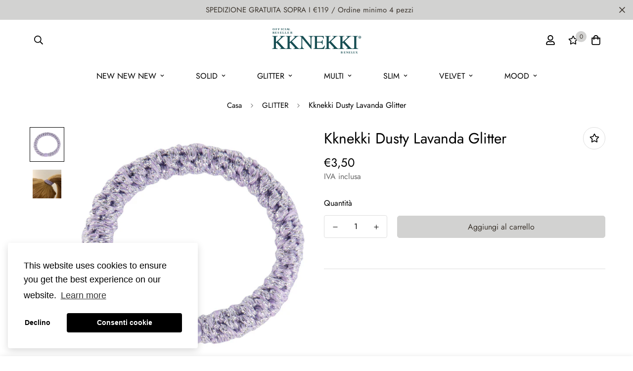

--- FILE ---
content_type: image/svg+xml
request_url: https://cdn.shopify.com/s/files/1/0620/0760/7502/files/Agent_KKNEKKI_BENELUX_Petrol.svg?v=1750936641
body_size: 1049
content:
<svg viewBox="0 0 2522.03 767.49" xmlns:xlink="http://www.w3.org/1999/xlink" xmlns="http://www.w3.org/2000/svg" data-name="Layer 1" id="Layer_1">
  <defs>
    <style>
      .cls-1 {
        fill: none;
      }

      .cls-2, .cls-3 {
        fill: #164d52;
      }

      .cls-4 {
        letter-spacing: .19em;
      }

      .cls-5 {
        letter-spacing: .18em;
      }

      .cls-6 {
        letter-spacing: .21em;
      }

      .cls-7 {
        letter-spacing: .21em;
      }

      .cls-8 {
        clip-path: url(#clippath-1);
      }

      .cls-3 {
        font-family: AvenirNext-Bold, 'Avenir Next';
        font-size: 72px;
        font-weight: 700;
      }

      .cls-9 {
        clip-path: url(#clippath);
      }
    </style>
    <clipPath id="clippath">
      <rect height="661.76" width="2522.03" y="105.73" class="cls-1"></rect>
    </clipPath>
    <clipPath id="clippath-1">
      <rect height="661.76" width="2522.03" y="105.73" class="cls-1"></rect>
    </clipPath>
  </defs>
  <g class="cls-9">
    <g class="cls-8">
      <path d="M1459.26,520.66c-12.87,27.98-27.39,45.61-43.55,52.89-16.16,7.28-41.21,10.91-75.15,10.91-31.34,0-50.15-.88-56.43-2.64-6.28-1.76-9.42-7.51-9.42-17.27v-118.98h76.33c20.93,0,34.3,3.11,40.09,9.32,5.8,6.21,10.55,18.91,14.25,38.11h11.6v-114.6h-11.6c-3.54,19.1-8.21,31.77-14.01,38.03-5.8,6.26-19.25,9.39-40.34,9.39h-76.33v-109.97c0-6.37.85-10.71,2.56-13.02,1.71-2.31,6.24-3.47,13.58-3.47h67.98c29.26,0,48.12,3.17,56.57,9.51,8.45,6.35,14.79,20.3,19.02,41.86h9.9l-1.69-71.13h-377.36v9.06c18.22,1.58,30,4.97,35.32,10.18,8.06,8.04,12.1,25.41,12.1,52.08v162.16l-191.28-233.48h-85.35v8.98c10.01.32,17.51,1.46,22.52,3.43,5,1.96,11.08,7.12,18.23,15.46l6.67,7.79v213.16c0,25.49-2.86,41.74-8.58,48.74-1.26,3.2-5.31,6.38-10.34,9.3-2.56,1.5-5.39,2.92-8.23,4.26-2.68,1.25-5.37,2.42-7.89,3.48-.8.33-3.69.82-4.44,1.13-.01,0-.01.01-.02.01l-3.98-.05h0c-14.87-1.75-26.15-5.43-33.82-11.05-7.68-5.62-22.15-19.76-43.42-42.4l-116.81-126.03,95.74-88.62c15.99-15.15,28.5-24.98,37.54-29.46,9.03-4.48,21.39-7.5,37.06-9.04v-9.09h-130.41v9.06c11.03,0,19.56,1.03,25.56,3.09,6.01,2.06,9.02,6.34,9.02,12.83,0,9.19-17.7,30.03-53.1,62.51-19.76,17.98-45.2,39.78-76.32,65.39v-100.01c0-17.46,2.91-28.88,8.73-34.29,5.83-5.4,18.72-8.57,38.69-9.52v-9.06h-142.27v9.09c18.48,1.28,30.35,4.51,35.6,9.7,5.24,5.19,7.87,16.65,7.87,34.37v212.46c0,20.76-2.35,33.9-7.05,39.41-4.7,5.5-16.84,9.06-36.42,10.65-14.87-1.74-26.15-5.42-33.82-11.04-7.68-5.62-22.15-19.76-43.42-42.4l-116.81-126.03,95.74-88.62c15.99-15.15,28.5-24.98,37.54-29.46,9.03-4.48,21.39-7.5,37.06-9.04v-9.09h-130.41v9.06c11.03,0,19.56,1.03,25.56,3.09,6.01,2.06,9.02,6.34,9.02,12.83,0,9.19-17.7,30.03-53.1,62.51-19.76,17.98-45.2,39.78-76.32,65.39v-100.01c0-17.46,2.91-28.88,8.73-34.29,5.82-5.4,18.72-8.57,38.69-9.52v-9.06h-142.27v9.09c18.48,1.28,30.35,4.51,35.6,9.7,5.24,5.19,7.87,16.65,7.87,34.37v212.46c0,20.76-2.35,33.9-7.05,39.41-4.7,5.5-16.84,9.06-36.42,10.65v8.37h142.27v-8.34c-19.83-1.59-32.68-4.81-38.58-9.67-5.89-4.86-8.84-16.35-8.84-34.49v-88.32l15.22-13.95,95.05,101.53c6.75,7.33,11.69,13.78,14.83,19.34,3.13,5.58,4.7,9.72,4.7,12.41,0,4.94-2.42,8.25-7.24,9.92-4.82,1.67-14.06,2.74-27.72,3.22v8.34h296.39v-8.34c-19.83-1.59-32.68-4.81-38.58-9.67-5.89-4.86-8.84-16.35-8.84-34.49v-88.32l15.22-13.95,95.05,101.53c6.75,7.33,11.69,13.78,14.83,19.34,3.13,5.58,4.7,9.72,4.7,12.41,0,4.94-2.42,8.25-7.24,9.92-4.82,1.67-14.06,2.74-27.72,3.22v8.34h267.2v-3.95h1.53l-.64-3.11c-18.54-1.9-29.49-10.69-34.67-15.93-7.94-8.1-11.91-25.47-12.11-52.13v-189.97l220.47,269.04h8.73v-256.41c0-25.53,3.16-41.86,9.48-49,6.03-6.8,17.87-11.2,35.39-13.24,17.52,1.37,28.92,4.67,34.09,9.95,5.31,5.43,7.97,16.95,7.97,34.6v221.17c0,18.68-2.7,30.31-8.09,34.9-5.4,4.59-17.19,7.85-35.38,9.78v4.31h270.6l22.73-82.99h-13.93Z" class="cls-2"></path>
      <path d="M2267.54,297.89c5.88-5.18,18.74-8.25,38.6-9.21v-9.09h-146.22v9.09c19.86.96,32.73,4.03,38.6,9.21,5.88,5.18,8.82,16.78,8.82,34.8v217.87c0,18.87-2.94,30.56-8.82,35.09-5.88,4.52-18.74,7.49-38.6,8.92v.72c-14.87-1.74-26.14-5.42-33.82-11.05-7.68-5.62-22.15-19.76-43.42-42.4l-116.81-126.03,95.74-88.62c15.99-15.15,28.5-24.97,37.54-29.46,9.03-4.48,21.39-7.5,37.06-9.04v-9.09h-130.41v9.06c11.03,0,19.55,1.03,25.56,3.09,6.01,2.07,9.02,6.34,9.02,12.84,0,9.19-17.7,30.02-53.1,62.5-19.76,17.98-45.2,39.78-76.32,65.4v-100.01c0-17.46,2.91-28.89,8.74-34.29,5.82-5.4,18.71-8.58,38.68-9.53v-9.06h-142.27v9.09c18.48,1.28,30.35,4.52,35.6,9.7,5.24,5.19,7.87,16.65,7.87,34.38v212.46c0,20.76-2.35,33.9-7.05,39.41-4.7,5.51-16.84,9.06-36.42,10.66-14.87-1.74-26.15-5.42-33.82-11.05-7.68-5.62-22.15-19.76-43.42-42.4l-116.81-126.03,95.74-88.62c15.99-15.15,28.5-24.97,37.54-29.46,9.03-4.48,21.39-7.5,37.06-9.04v-9.09h-130.41v9.06c11.03,0,19.55,1.03,25.56,3.09,6.01,2.07,9.02,6.34,9.02,12.84,0,9.19-17.7,30.02-53.1,62.5-19.76,17.98-45.2,39.78-76.32,65.4v-100.01c0-17.46,2.91-28.89,8.74-34.29,5.82-5.4,18.71-8.58,38.68-9.53v-9.06h-142.27v9.09c18.48,1.28,30.35,4.52,35.6,9.7,5.24,5.19,7.87,16.65,7.87,34.38v212.46c0,20.76-2.35,33.9-7.05,39.41-4.7,5.51-16.84,9.06-36.42,10.66v8.37h138.32v-8.34c-18.17-1.59-29.96-4.81-35.36-9.67s-8.11-16.35-8.11-34.49v-88.32l15.22-13.94,95.05,101.53c6.75,7.32,11.7,13.77,14.84,19.34,3.13,5.57,4.7,9.71,4.7,12.41,0,4.93-2.41,8.24-7.24,9.91-4.82,1.67-14.06,2.74-27.72,3.22v8.34h292.44v-8.34c-18.17-1.59-29.96-4.81-35.36-9.67-5.41-4.86-8.11-16.35-8.11-34.49v-88.32l15.22-13.94,95.05,101.53c6.75,7.32,11.7,13.77,14.84,19.34,3.13,5.57,4.7,9.71,4.7,12.41,0,4.93-2.41,8.24-7.24,9.91-4.82,1.67-14.06,2.74-27.72,3.22v8.34h300.34v-9.08c-19.86-1.43-32.73-4.4-38.6-8.92-5.88-4.52-8.82-16.21-8.82-35.09v-217.87c0-18.01,2.94-29.62,8.82-34.8" class="cls-2"></path>
      <path d="M2346.54,278.2c19.1,0,33.94,14.84,33.94,33.33s-14.84,33.53-34.14,33.53-34.34-14.63-34.34-33.53,15.25-33.33,34.34-33.33h.21ZM2346.13,284.91c-14.63,0-25.61,11.99-25.61,26.62s10.97,26.62,26.01,26.62c14.63.2,25.4-11.79,25.4-26.62s-10.78-26.62-25.61-26.62h-.2ZM2341.05,328.81h-7.72v-33.13c3.05-.61,7.32-1.21,12.8-1.21,6.29,0,9.14,1.01,11.58,2.64,1.82,1.42,3.25,4.06,3.25,7.11,0,3.86-2.85,6.71-6.9,7.93v.41c3.25,1.02,5.08,3.66,6.1,8.13,1.01,5.08,1.63,7.11,2.43,8.13h-8.33c-1.02-1.22-1.63-4.06-2.64-7.93-.61-3.66-2.64-5.28-6.91-5.28h-3.66v13.21ZM2341.25,310.11h3.65c4.27,0,7.73-1.42,7.73-4.88,0-3.05-2.24-5.08-7.11-5.08-2.03,0-3.46.2-4.27.41v9.55Z" class="cls-2"></path>
    </g>
  </g>
  <text transform="translate(160.33 138.74)" class="cls-3"><tspan y="0" x="0" class="cls-6">OFFICIA</tspan><tspan y="0" x="396.43" class="cls-5">L</tspan><tspan y="0" x="447.4" class="cls-6"> </tspan><tspan class="cls-7"><tspan y="86.4" x="0">RESELLER</tspan></tspan></text>
  <text transform="translate(1872.28 713.02)" class="cls-3"><tspan y="0" x="0" class="cls-6">BENE</tspan><tspan y="0" x="251.49" class="cls-5">L</tspan><tspan y="0" x="302.47" class="cls-6">U</tspan><tspan y="0" x="370.44" class="cls-4">X</tspan></text>
</svg>